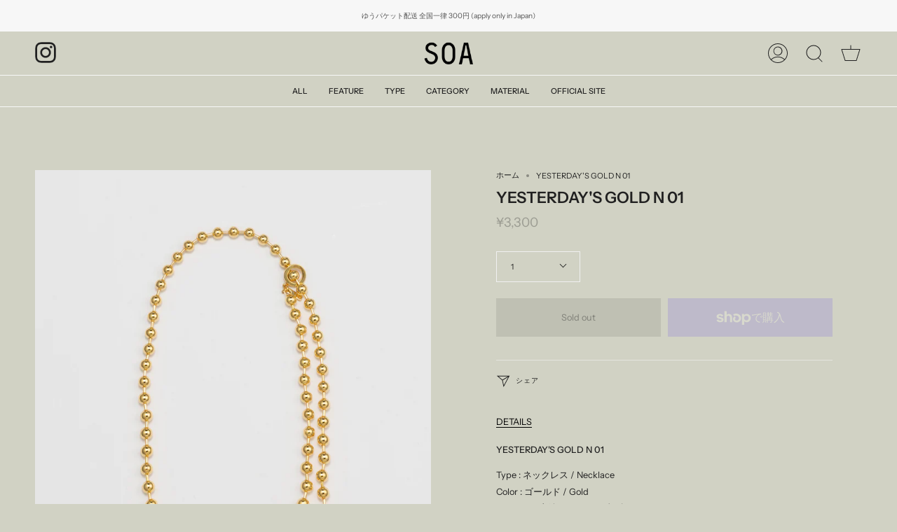

--- FILE ---
content_type: text/css
request_url: https://e-store.soa-everyday.com/cdn/shop/t/8/assets/font-settings.css?v=180385646921094735131759332746
body_size: 227
content:
@font-face{font-family:Instrument Sans;font-weight:600;font-style:normal;font-display:swap;src:url(//e-store.soa-everyday.com/cdn/fonts/instrument_sans/instrumentsans_n6.27dc66245013a6f7f317d383a3cc9a0c347fb42d.woff2?h1=c29hLWFjY2Vzc29yeS5hY2NvdW50Lm15c2hvcGlmeS5jb20&h2=ZS1zdG9yZS5zb2EtZXZlcnlkYXkuY29t&hmac=24ed40a9b723bb78ca2e488478e2939f692998bd992ba164abefff8c3789b285) format("woff2"),url(//e-store.soa-everyday.com/cdn/fonts/instrument_sans/instrumentsans_n6.1a71efbeeb140ec495af80aad612ad55e19e6d0e.woff?h1=c29hLWFjY2Vzc29yeS5hY2NvdW50Lm15c2hvcGlmeS5jb20&h2=ZS1zdG9yZS5zb2EtZXZlcnlkYXkuY29t&hmac=abef327e68c0a807f94fb90805a57afa5ca0b3262ca1be937d0ce5831690c1ef) format("woff")}@font-face{font-family:Instrument Sans;font-weight:400;font-style:normal;font-display:swap;src:url(//e-store.soa-everyday.com/cdn/fonts/instrument_sans/instrumentsans_n4.db86542ae5e1596dbdb28c279ae6c2086c4c5bfa.woff2?h1=c29hLWFjY2Vzc29yeS5hY2NvdW50Lm15c2hvcGlmeS5jb20&h2=ZS1zdG9yZS5zb2EtZXZlcnlkYXkuY29t&hmac=7ff0419908085cedcd47a9b6f865db2d6ac481bad2a7cdf701f9a6421f34a826) format("woff2"),url(//e-store.soa-everyday.com/cdn/fonts/instrument_sans/instrumentsans_n4.510f1b081e58d08c30978f465518799851ef6d8b.woff?h1=c29hLWFjY2Vzc29yeS5hY2NvdW50Lm15c2hvcGlmeS5jb20&h2=ZS1zdG9yZS5zb2EtZXZlcnlkYXkuY29t&hmac=9862a8094a8058bbd2b9d6083d19070922e8fdfc48a7ddfad0bb2dc568e456d3) format("woff")}@font-face{font-family:Instrument Sans;font-weight:700;font-style:normal;font-display:swap;src:url(//e-store.soa-everyday.com/cdn/fonts/instrument_sans/instrumentsans_n7.e4ad9032e203f9a0977786c356573ced65a7419a.woff2?h1=c29hLWFjY2Vzc29yeS5hY2NvdW50Lm15c2hvcGlmeS5jb20&h2=ZS1zdG9yZS5zb2EtZXZlcnlkYXkuY29t&hmac=25948ba6c03ad945ce5775f35a41c3ecaaaa13ca2c5e3af92fb5433761375568) format("woff2"),url(//e-store.soa-everyday.com/cdn/fonts/instrument_sans/instrumentsans_n7.b9e40f166fb7639074ba34738101a9d2990bb41a.woff?h1=c29hLWFjY2Vzc29yeS5hY2NvdW50Lm15c2hvcGlmeS5jb20&h2=ZS1zdG9yZS5zb2EtZXZlcnlkYXkuY29t&hmac=9c0e22969bc05600a731c7feb530b3ff53710849444926e09f1b4827a3b2c677) format("woff")}@font-face{font-family:Instrument Sans;font-weight:500;font-style:normal;font-display:swap;src:url(//e-store.soa-everyday.com/cdn/fonts/instrument_sans/instrumentsans_n5.1ce463e1cc056566f977610764d93d4704464858.woff2?h1=c29hLWFjY2Vzc29yeS5hY2NvdW50Lm15c2hvcGlmeS5jb20&h2=ZS1zdG9yZS5zb2EtZXZlcnlkYXkuY29t&hmac=8bd74a4fb34ae2d05d61dc1c06d692243b93ae30b9d2d4a568dcdbe54fa6a7e6) format("woff2"),url(//e-store.soa-everyday.com/cdn/fonts/instrument_sans/instrumentsans_n5.9079eb7bba230c9d8d8d3a7d101aa9d9f40b6d14.woff?h1=c29hLWFjY2Vzc29yeS5hY2NvdW50Lm15c2hvcGlmeS5jb20&h2=ZS1zdG9yZS5zb2EtZXZlcnlkYXkuY29t&hmac=eac5e31efc0bd3ccc93375c5fe8ede43c7172c35db7fcdfb1b5fdff38f3e6bda) format("woff")}@font-face{font-family:Instrument Sans;font-weight:400;font-style:italic;font-display:swap;src:url(//e-store.soa-everyday.com/cdn/fonts/instrument_sans/instrumentsans_i4.028d3c3cd8d085648c808ceb20cd2fd1eb3560e5.woff2?h1=c29hLWFjY2Vzc29yeS5hY2NvdW50Lm15c2hvcGlmeS5jb20&h2=ZS1zdG9yZS5zb2EtZXZlcnlkYXkuY29t&hmac=e1304c51f9b0ef79b4b2a44dbd8b088d43bda657644a44e4487e130772119c40) format("woff2"),url(//e-store.soa-everyday.com/cdn/fonts/instrument_sans/instrumentsans_i4.7e90d82df8dee29a99237cd19cc529d2206706a2.woff?h1=c29hLWFjY2Vzc29yeS5hY2NvdW50Lm15c2hvcGlmeS5jb20&h2=ZS1zdG9yZS5zb2EtZXZlcnlkYXkuY29t&hmac=60035861b96ebe0e15e3f4c7e448e52866eac861e2ad3e40a9273d474c1c071e) format("woff")}@font-face{font-family:Instrument Sans;font-weight:500;font-style:italic;font-display:swap;src:url(//e-store.soa-everyday.com/cdn/fonts/instrument_sans/instrumentsans_i5.d2033775d4997e4dcd0d47ebdd5234b5c14e3f53.woff2?h1=c29hLWFjY2Vzc29yeS5hY2NvdW50Lm15c2hvcGlmeS5jb20&h2=ZS1zdG9yZS5zb2EtZXZlcnlkYXkuY29t&hmac=d3bc06dda62bf9e5acc40254dbec2283e029d02d38f73a3b5d389e526453d3ef) format("woff2"),url(//e-store.soa-everyday.com/cdn/fonts/instrument_sans/instrumentsans_i5.8e3cfa86b65acf809ce72bc4f9b58f185ef6b8c7.woff?h1=c29hLWFjY2Vzc29yeS5hY2NvdW50Lm15c2hvcGlmeS5jb20&h2=ZS1zdG9yZS5zb2EtZXZlcnlkYXkuY29t&hmac=7ddb9652080f513ba98999afcdf072f17ef96506dcab06179b36c90f1547a885) format("woff")}
/*# sourceMappingURL=/cdn/shop/t/8/assets/font-settings.css.map?v=180385646921094735131759332746 */
